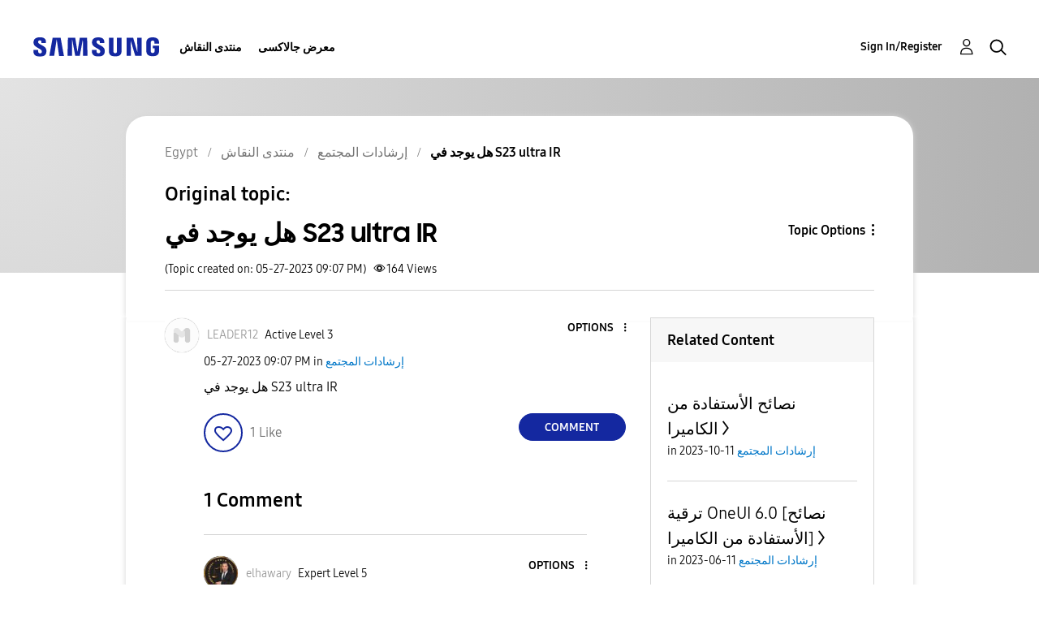

--- FILE ---
content_type: text/html; charset=UTF-8
request_url: https://r2.community.samsung.com/t5/%D8%A5%D8%B1%D8%B4%D8%A7%D8%AF%D8%A7%D8%AA-%D8%A7%D9%84%D9%85%D8%AC%D8%AA%D9%85%D8%B9/%D9%87%D9%84-%D9%8A%D9%88%D8%AC%D8%AF-%D9%81%D9%8A-S23-ultra-IR/td-p/13912666
body_size: 1875
content:
<!DOCTYPE html>
<html lang="en">
<head>
    <meta charset="utf-8">
    <meta name="viewport" content="width=device-width, initial-scale=1">
    <title></title>
    <style>
        body {
            font-family: "Arial";
        }
    </style>
    <script type="text/javascript">
    window.awsWafCookieDomainList = [];
    window.gokuProps = {
"key":"AQIDAHjcYu/GjX+QlghicBgQ/7bFaQZ+m5FKCMDnO+vTbNg96AHf0QDR8N4FZ0BkUn8kcucXAAAAfjB8BgkqhkiG9w0BBwagbzBtAgEAMGgGCSqGSIb3DQEHATAeBglghkgBZQMEAS4wEQQMuq52ahLIzXS391ltAgEQgDujRkBXrrIUjgs1lAsFcu/9kgpI/IuavohSG7yE1BYsDzpFl4iqc4edkSwfTozI/iGO7lnWq3QC9N4X1w==",
          "iv":"D549UgFR2gAAALJr",
          "context":"Q6tGR0pn+HyFoG6g05dVCR9u4D+5xDsrrx6ZLMlarxvFksB4foRpUNDJEknJNJDzR3RlF3X7+3Rwi2nFPPq0YseDEYTDSZv0zlBaWh+uJo+sASp+ezMDRA0592B3IY0J/CUBFFmms4Z22cnPl3Ly4Z2HGwPuLo7LOp1WemZLpnCwSWuDSXdspc207ERHgnTnX7MZqNQCAl2n4C5iqCFtr9JDcLikWrLp1d9bG6Dq1Kc2FGAosIsa5eEVgldMot/JKSZDbxi/dYGHFYtmBHq/3siTALUghVa3/ybSgMt5YuzcJunmt4fW2ClDaCIEXIjg+2nc72VZr/geZDCe9gcM23UBR2+kxHwNwrULgLGgNBm0HDZ9qoPST6VrvHmJUrrCuqGTVHe3rYBN6lJtQYyTlYna61dlJlL6G7G6"
};
    </script>
    <script src="https://bc0439715fa6.967eb88d.us-east-2.token.awswaf.com/bc0439715fa6/e566d069acb5/9c5f3411fe12/challenge.js"></script>
</head>
<body>
    <div id="challenge-container"></div>
    <script type="text/javascript">
        AwsWafIntegration.saveReferrer();
        AwsWafIntegration.checkForceRefresh().then((forceRefresh) => {
            if (forceRefresh) {
                AwsWafIntegration.forceRefreshToken().then(() => {
                    window.location.reload(true);
                });
            } else {
                AwsWafIntegration.getToken().then(() => {
                    window.location.reload(true);
                });
            }
        });
    </script>
    <noscript>
        <h1>JavaScript is disabled</h1>
        In order to continue, we need to verify that you're not a robot.
        This requires JavaScript. Enable JavaScript and then reload the page.
    </noscript>
</body>
</html>